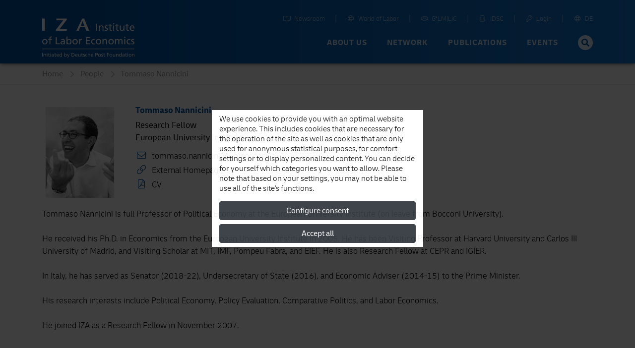

--- FILE ---
content_type: text/html; charset=UTF-8
request_url: https://www.iza.org/person/2873/tommaso-nannicini
body_size: 16959
content:
<!DOCTYPE html>
<!--[if lt IE 7]>
<html class="no-js lt-ie9 lt-ie8 lt-ie7" lang="en">
<![endif]-->

<!--[if IE 7]>
<html class="no-js lt-ie9 lt-ie8" lang="en">
<![endif]-->

<!--[if IE 8]>
<html class="no-js lt-ie9" lang="en">
<![endif]-->

<!--[if gt IE 8]><!-->
<html class='fellows-details internal smallHeader' lang="en">
<!--<![endif]-->
    <head>
        <meta charset="utf-8">
        <meta http-equiv="X-UA-Compatible" content="IE=edge">

        <title>
                            Tommaso Nannicini |
                        IZA - Institute of Labor Economics
        </title>
                    <meta name="description" content="Tommaso Nannicini is full Professor of Political Economy at the European University Institute (on leave from Bocconi University).

He received his Ph....">
        
        
        <meta name="robots" content="index, follow, noodp">
        <meta name="viewport" content="width=device-width, initial-scale=1">

        <meta name="mobile-web-app-capable" content="yes">
        <meta name="apple-mobile-web-app-capable" content="yes">
        <meta name="application-name" content="iza">
        <meta name="apple-mobile-web-app-title" content="iza">
        <meta name="msapplication-starturl" content="/">

        

        
                <link type="text/css" rel="stylesheet" href="https://static.iza.org/styles/iza-style-55042e6836.min.css">

        <script>
            var runAfterComplete = {};
        </script>

        
        <script>
            (function() {
                var firstScript = document.getElementsByTagName('script')[0];
                var scriptHead = firstScript.parentNode;
                var re = /ded|co/;
                var onload = 'onload';
                var onreadystatechange = 'onreadystatechange';
                var readyState = 'readyState';

                var load = function(src, fn) {
                    var script = document.createElement('script');
                    script[onload] = script[onreadystatechange] = function() {
                        if (!this[readyState] || re.test(this[readyState])) {
                            script[onload] = script[onreadystatechange] = null;
                            fn && fn(script);
                            script = null;
                        }
                    };
                    script.async = true;
                    script.src = src;
                    scriptHead.insertBefore(script, firstScript);
                };
                window.sssl = function(srces, fn) {
                    if (typeof srces == 'string') {
                        load(srces, fn);
                        return;
                    }
                    var src = srces.shift();
                    load(src, function() {
                        if (srces.length) {
                            window.sssl(srces, fn);
                        } else {
                            fn && fn();
                        }
                    });
                };
            })();
        </script>

        <script
            type="application/javascript"
            src="https://static.iza.org/scripts/vendor/cookie/cookie_v2.1.3.min.js"
    ></script>

    <script async src="https://www.googletagmanager.com/gtag/js?id=G-MC6CHW67G7"></script>

    <script type="application/javascript">
      function acceptGA() {
        window.dataLayer = window.dataLayer || [];

        function gtag(){ dataLayer.push(arguments); } gtag('js', new Date()); gtag('config', 'G-MC6CHW67G7');
      }

      function declineGA() {

      }
    </script>
    </head>

    <body class="iza ">
        <!--[if lt IE 8]>
        <p class="browsehappy">
            You are using an <strong>outdated</strong> browser. Please
            <a href="http://browsehappy.com/">upgrade your browser</a>
            to improve your experience.
        </p>
        <![endif]-->

                <div class="nav-bg"></div>
        <div class="body-bg "></div>

        <header>
            
            <nav id="header-navbar" class="fixed-top navbar navbar-static-top navbar-expand-lg bg-blue" data-toggle="affix">
    <div class="container navbar-shrink">
        <a class="navbar-brand logo" href="https://www.iza.org">
            <svg xmlns="http://www.w3.org/2000/svg" viewBox="0 0 212 92">
                <path
                    id="abbrevation"
                    fill="#fff"
                    d="M.002.57v28.44h6.204V.57H.002zm32.608 0v3.8h15.853L31.59 26.494v2.515h24.398l.684-3.8H39.75L56.54 3.04V.57H32.61zm59.347 0L78.395 29.01h5.443l3.397-8.486h10.968l3.145 8.485h6.847L96.55.57h-4.593zm1.02 5.845l3.952 10.743h-8.3l4.34-10.743z"
                >
                </path>
                <path
                    id="fullname"
                    fill="#fff"
                    d="M163.003 11.533v2.492h2.482v-2.492h-2.482zm-38.997.75v16.4h2.34v-16.4h-2.34zm32.927.943l-2.205.703v2.77h-2.69v1.78h2.69v7c0 2.39 1.408 3.47 3.68 3.47.7 0 1.38-.19 1.87-.33v-1.87c-.326.21-.817.42-1.497.42-1 0-1.84-.75-1.84-2.14v-6.55h3.16V16.7h-3.16v-3.477zm15.63 0l-2.203.703v2.77h-2.696v1.78h2.696v7c0 2.39 1.403 3.47 3.678 3.47.7 0 1.38-.19 1.87-.33v-1.87c-.325.21-.818.42-1.497.42-1 0-1.84-.75-1.84-2.14v-6.55h3.16V16.7h-3.16v-3.477zm23.433 0l-2.2.703v2.77H191.1v1.78h2.698v7c0 2.39 1.402 3.47 3.674 3.47.706 0 1.383-.19 1.875-.33v-1.87c-.325.21-.82.42-1.498.42-1.01 0-1.85-.75-1.85-2.14v-6.55h3.16V16.7h-3.17v-3.477zm-59.598 3.193c-1.663 0-3.253.82-3.91 2.18h-.048v-1.9h-2.13v11.98h2.202v-5.54c0-2.92 1.126-4.94 3.63-4.94 1.918.11 2.528 1.47 2.528 4.27v6.2h2.203v-7.11c0-3.22-1.38-5.15-4.475-5.15zm11.37 0c-2.365 0-4.216 1.19-4.216 3.68 0 3.36 5.174 3.17 5.174 5.35 0 1.29-1.24 1.71-2.248 1.71-.63 0-1.872-.28-2.74-.85l-.115 1.97c1.007.54 2.155.65 3.278.65 2.13 0 4.17-1.17 4.17-3.73 0-3.83-5.18-3.13-5.18-5.57 0-.99.99-1.46 2.12-1.46.52 0 1.83.3 2.32.61l.19-1.93c-.87-.26-1.71-.47-2.74-.47zm58.96 0c-3.37 0-5.597 2.51-5.597 6.06 0 3.9 1.95 6.48 6.19 6.48 1.97 0 2.93-.47 3.77-.78v-2.2c-.53.44-2.22 1.19-3.67 1.19-2.08 0-3.93-1.62-3.93-4H212c0-3.85-1.288-6.76-5.27-6.76zm-43.586.28v11.98h2.204V16.7h-2.204zm15.352 0v7.12c0 3.21 1.38 5.14 4.472 5.14 1.664 0 3.256-.82 3.912-2.19h.047v1.9h2.127V16.7h-2.195v5.543c0 2.913-1.13 4.933-3.635 4.933-1.918-.118-2.53-1.48-2.53-4.276v-6.2h-2.198zm28.19 1.5c1.895 0 2.972 1.5 2.972 3.33h-6.183c.165-1.55 1.057-3.34 3.21-3.34zM20.714 42.06c-3.28 0-4.038 1.923-4.038 4.86v1.114h-2.834v1.8h2.834V60.12h2.22V49.84h3.19v-1.8h-3.19v-1.304c0-1.635.237-2.865 2.15-2.865.378 0 .805.05 1.063.14l.09-1.79c-.45-.07-.92-.14-1.49-.14zm35.215.288V60.12h2.12v-1.7h.05c.59.9 1.96 1.992 4.11 1.992 3.64 0 5.17-3.223 5.17-6.543 0-3.25-1.7-6.12-5.2-6.12-2.11 0-3.31.83-4 1.94h-.05v-7.34h-2.22zm132.66.472v2.512h2.5V42.82h-2.5zm-157.42.76v16.54h9.26v-2.08h-6.9V43.586h-2.36zm69.7 0v16.54h9.23v-2.08h-6.88v-5.45h6.26v-2.085h-6.26v-4.832h6.87v-2.088h-9.24zm-10.82 4.17c-1.28 0-2.56.9-3.15 2.157h-.05v-1.87h-2.08V60.12H87v-5.497c0-3.033 1.298-4.928 3.283-4.928.38 0 .83.043 1.23.21v-1.99c-.474-.095-.806-.167-1.465-.167zm54.67 0c-1.68 0-3.29.83-3.95 2.204h-.05v-1.92h-2.15V60.12h2.22v-5.59c0-2.937 1.13-4.973 3.66-4.973 1.94.12 2.55 1.492 2.55 4.31v6.257h2.22v-7.18c0-3.246-1.4-5.19-4.51-5.19zm28.65 0c-1.77 0-2.98.64-3.83 2.04h-.05v-1.75h-2.08v12.085h2.22v-6.09c0-2.25.89-4.477 3.16-4.477 1.8 0 2.15 1.87 2.15 3.362v7.205h2.22v-6.09c0-2.25.9-4.477 3.16-4.477 1.79 0 2.15 1.87 2.15 3.362v7.205h2.22v-7.75c0-2.628-1.11-4.62-4.19-4.62-1.09 0-2.91.618-3.73 2.344-.64-1.64-2.04-2.35-3.43-2.35zm-167.24 0C2.46 47.752 0 50.41 0 54.08c0 3.46 2.505 6.33 6.144 6.33 3.615 0 6.12-2.87 6.12-6.33 0-3.67-2.46-6.324-6.12-6.324zm41.19 0c-1.54 0-2.86.474-3.97 1.137l.12 1.895c.89-.757 2.24-1.23 3.49-1.23 2.22 0 2.98 1.066 2.98 3.15-.88-.046-1.49-.046-2.37-.046-2.29 0-5.6.947-5.6 3.982 0 2.63 1.82 3.767 4.42 3.767 2.03 0 3.21-1.115 3.73-1.848h.05v1.562h2.08c-.05-.36-.1-1-.1-2.37v-5c0-3.29-1.4-5-4.85-5zm28.36 0c-3.69 0-6.15 2.654-6.15 6.325 0 3.46 2.5 6.33 6.14 6.33 3.61 0 6.11-2.87 6.11-6.33 0-3.67-2.46-6.325-6.12-6.325zm43.12 0c-3.69 0-6.15 2.654-6.15 6.325 0 3.46 2.5 6.33 6.14 6.33.8 0 1.86-.07 2.79-.5l-.17-1.99c-.69.453-1.64.686-2.39.686-2.86 0-4.02-2.37-4.02-4.52 0-2.29 1.4-4.52 3.88-4.52.71 0 1.56.17 2.41.52l.18-1.84c-.64-.26-1.8-.47-2.69-.47zm10.67 0c-3.69 0-6.15 2.654-6.15 6.325 0 3.46 2.5 6.33 6.14 6.33 3.61 0 6.12-2.87 6.12-6.33 0-3.67-2.45-6.325-6.12-6.325zm28.86 0c-3.69 0-6.15 2.654-6.15 6.325 0 3.46 2.5 6.33 6.14 6.33 3.61 0 6.12-2.87 6.12-6.33 0-3.67-2.46-6.325-6.12-6.325zm41.8 0c-3.69 0-6.14 2.654-6.14 6.325 0 3.46 2.5 6.33 6.14 6.33.8 0 1.86-.07 2.79-.5l-.17-1.99c-.69.453-1.63.686-2.39.686-2.86 0-4.02-2.37-4.02-4.52 0-2.29 1.39-4.52 3.87-4.52.71 0 1.56.17 2.4.52l.19-1.84c-.638-.26-1.796-.47-2.69-.47zm8.5 0c-2.39 0-4.26 1.208-4.26 3.72 0 3.387 5.22 3.2 5.22 5.402 0 1.304-1.26 1.73-2.27 1.73-.64 0-1.89-.285-2.77-.854l-.117 1.997c1.015.542 2.17.66 3.31.66 2.15 0 4.206-1.182 4.206-3.766 0-3.86-5.225-3.15-5.225-5.62 0-.99 1-1.47 2.13-1.47.52 0 1.84.3 2.34.61l.182-1.94c-.88-.26-1.726-.48-2.766-.48zm-19.94.284V60.12h2.22V48.04h-2.22zM6.14 49.554c2.363 0 3.755 2.227 3.755 4.524 0 2.16-1.158 4.528-3.757 4.528-2.62 0-3.78-2.37-3.78-4.526 0-2.296 1.398-4.523 3.78-4.523zm69.555 0c2.36 0 3.752 2.227 3.752 4.524 0 2.16-1.156 4.528-3.754 4.528-2.625 0-3.78-2.37-3.78-4.526 0-2.296 1.39-4.523 3.78-4.523zm53.8 0c2.364 0 3.756 2.227 3.756 4.524 0 2.16-1.15 4.528-3.75 4.528-2.62 0-3.78-2.37-3.78-4.526 0-2.296 1.39-4.523 3.78-4.523zm28.86 0c2.363 0 3.757 2.227 3.757 4.524 0 2.16-1.158 4.528-3.756 4.528-2.626 0-3.78-2.37-3.78-4.526 0-2.296 1.39-4.523 3.78-4.523zm-96.645 0c2.41 0 3.355 2.298 3.308 4.48.05 1.894-.942 4.57-3.33 4.57-2.502 0-3.54-2.485-3.54-4.5 0-2.252 1.156-4.55 3.565-4.55zm-13.18 4.76c.473 0 .948.05 1.42.05v1.068c0 1.798-1.16 3.172-3.356 3.172-1.017 0-2.245-.683-2.245-1.963 0-2.13 2.97-2.32 4.18-2.32zM0 70.39v1.252h212V70.39H0z"
                >
                </path>
                <path
                    id="foundation"
                    fill="#fff"
                    d="M50.74 79.7v9.05h1.08v-.87h.024c.3.46 1 1.017 2.094 1.017 1.853 0 2.635-1.644 2.635-3.33 0-1.654-.867-3.116-2.648-3.116-1.07 0-1.682.43-2.032.99h-.024V79.7h-1.13zm54.167 0v9.05h1.13v-2.847c0-1.497.577-2.535 1.865-2.535.987.063 1.3.76 1.3 2.198v3.184h1.13v-3.658c0-1.652-.71-2.64-2.3-2.64-.852 0-1.56.374-1.972 1.025h-.023V79.7h-1.13zm-60.575 0v3.74h-.025c-.35-.567-.96-.99-2.033-.99-1.78 0-2.646 1.463-2.646 3.116 0 1.675.782 3.33 2.634 3.33 1.094 0 1.794-.556 2.094-1.016h.023v.87h1.08V79.7h-1.13zm137.103 0v3.74h-.022c-.35-.567-.96-.99-2.034-.99-1.79 0-2.65 1.463-2.65 3.116 0 1.675.78 3.33 2.63 3.33 1.09 0 1.79-.556 2.09-1.016h.02v.87h1.08V79.7h-1.14zm-170.77.24v1.28h1.276v-1.28h-1.27zm8.03 0v1.28h1.276v-1.28H18.7zm177.25 0v1.28h1.275v-1.28h-1.276zM0 80.327v8.423h1.204v-8.423H0zm67.493 0v8.423h2.48c2.767 0 4.474-1.46 4.474-4.285 0-2.594-1.986-4.138-4.475-4.138h-2.48zm54.844 0v8.423h1.202v-3.367h1.18c1.51 0 2.97-.662 2.97-2.532 0-1.92-1.43-2.52-3.16-2.52h-2.2zm26.758 0v8.423h1.204v-3.84h3.11v-1.06h-3.11v-2.46h3.25v-1.063h-4.46zm-133.52.482l-1.13.36v1.42h-1.383v.91h1.383v3.6c0 1.23.723 1.78 1.89 1.78.36 0 .708-.1.96-.17v-.97c-.167.11-.42.21-.77.21-.516 0-.95-.39-.95-1.1V83.5H17.2v-.916h-1.624v-1.78zm14.722 0l-1.13.36v1.42h-1.383v.91h1.382v3.6c0 1.23.723 1.78 1.89 1.78.36 0 .71-.1.963-.17v-.97c-.17.11-.43.21-.78.21-.52 0-.95-.39-.95-1.1V83.5h1.62v-.916h-1.62v-1.78zm61.536 0l-1.133.36v1.42h-1.383v.91H90.7v3.6c0 1.23.723 1.78 1.89 1.78.36 0 .71-.1.962-.17v-.97c-.17.11-.42.21-.77.21-.517 0-.95-.39-.95-1.1V83.5h1.625v-.916h-1.624v-1.78zm50.83 0l-1.13.36v1.42h-1.382v.91h1.39v3.6c0 1.23.73 1.78 1.89 1.78.36 0 .71-.1.96-.17v-.97c-.16.11-.42.21-.77.21-.51 0-.95-.39-.95-1.1V83.5h1.63v-.916h-1.62v-1.78zm50.16 0l-1.13.36v1.42h-1.382v.91h1.39v3.6c0 1.23.72 1.78 1.89 1.78.36 0 .71-.1.96-.17v-.97c-.16.11-.41.21-.77.21-.51 0-.95-.39-.95-1.1V83.5h1.63v-.916h-1.62v-1.78zm-124.128.58h1.408c1.734 0 3.07 1.15 3.07 3.12 0 2.17-1.144 3.17-3.213 3.17h-1.265v-6.3zm54.844 0h1.02c.74 0 1.85.38 1.85 1.44 0 1.11-.94 1.48-1.69 1.48h-1.19v-2.93zM6.36 82.45c-.854 0-1.672.424-2.008 1.123H4.33v-.977H3.24v6.154h1.13v-2.847c0-1.497.576-2.535 1.865-2.535.987.062 1.3.76 1.3 2.198v3.184h1.13v-3.66c0-1.65-.71-2.64-2.298-2.64zm17.913 0c-.784 0-1.46.242-2.024.578l.06.967c.46-.385 1.14-.628 1.78-.628 1.13 0 1.52.545 1.52 1.605-.45-.02-.76-.02-1.21-.02-1.17 0-2.85.48-2.85 2.023 0 1.34.92 1.92 2.25 1.92 1.03 0 1.63-.567 1.9-.94h.02v.795h1.05c-.03-.18-.05-.508-.05-1.207v-2.546c0-1.678-.71-2.546-2.47-2.546zm11.53 0c-1.733 0-2.875 1.294-2.875 3.116 0 2 .998 3.33 3.176 3.33 1.01 0 1.504-.24 1.937-.398v-1.135c-.27.227-1.14.615-1.88.615-1.07 0-2.02-.836-2.02-2.052h4.38c0-1.98-.66-3.475-2.7-3.475zm42.803 0c-1.73 0-2.874 1.294-2.874 3.116 0 2 1 3.33 3.174 3.33 1.01 0 1.506-.24 1.94-.398v-1.135c-.276.227-1.14.615-1.89.615-1.07 0-2.02-.836-2.02-2.052h4.38c0-1.98-.66-3.475-2.708-3.475zm17.876 0c-1.215 0-2.165.618-2.165 1.897 0 1.724 2.657 1.63 2.657 2.75 0 .664-.64.88-1.156.88-.326 0-.964-.143-1.41-.434l-.06 1.015c.52.277 1.108.338 1.687.338 1.096 0 2.14-.603 2.14-1.92 0-1.968-2.657-1.603-2.657-2.86 0-.506.507-.75 1.085-.75.263 0 .937.158 1.19.316l.095-.99c-.443-.132-.877-.24-1.407-.24zm5.694 0c-1.88 0-3.13 1.353-3.13 3.223 0 1.76 1.28 3.223 3.13 3.223.41 0 .95-.036 1.42-.254l-.083-1.013c-.35.22-.83.34-1.216.34-1.456 0-2.045-1.21-2.045-2.31 0-1.17.71-2.31 1.972-2.31.36 0 .793.08 1.227.26l.1-.94c-.32-.13-.91-.24-1.37-.24zm12.54 0c-1.73 0-2.874 1.294-2.874 3.116 0 2 1 3.33 3.178 3.33 1.01 0 1.502-.24 1.935-.398v-1.135c-.276.227-1.14.615-1.888.615-1.07 0-2.02-.836-2.02-2.052h4.377c0-1.98-.66-3.475-2.707-3.475zm16.988 0c-1.876 0-3.13 1.353-3.13 3.223 0 1.76 1.276 3.223 3.13 3.223 1.84 0 3.116-1.462 3.116-3.223 0-1.87-1.25-3.222-3.115-3.222zm6.25 0c-1.215 0-2.165.618-2.165 1.897 0 1.724 2.66 1.63 2.66 2.75 0 .664-.64.88-1.16.88-.32 0-.96-.143-1.41-.434l-.07 1.015c.51.277 1.11.338 1.69.338 1.09 0 2.14-.603 2.14-1.92 0-1.968-2.66-1.603-2.66-2.86 0-.506.5-.75 1.07-.75.27 0 .94.158 1.19.316l.1-.99c-.45-.132-.88-.24-1.41-.24zm19.834 0c-1.874 0-3.124 1.353-3.124 3.223 0 1.76 1.27 3.223 3.123 3.223 1.845 0 3.12-1.462 3.12-3.223 0-1.87-1.254-3.222-3.12-3.222zm15.12 0c-.852 0-1.672.424-2.01 1.123h-.02v-.977h-1.1v6.154h1.13v-2.847c0-1.497.58-2.535 1.87-2.535.986.062 1.297.76 1.297 2.198v3.184h1.13v-3.66c0-1.65-.71-2.64-2.3-2.64zm13.893 0c-.78 0-1.45.242-2.02.578l.06.967c.46-.385 1.15-.628 1.79-.628 1.13 0 1.52.545 1.52 1.605-.44-.02-.75-.02-1.2-.02-1.16 0-2.85.48-2.85 2.023 0 1.34.93 1.92 2.25 1.92 1.04 0 1.64-.567 1.9-.94h.02v.795h1.06c-.02-.18-.04-.508-.04-1.207v-2.546c0-1.678-.71-2.546-2.46-2.546zm15.13 0c-1.87 0-3.12 1.353-3.12 3.223 0 1.76 1.28 3.223 3.13 3.223 1.85 0 3.12-1.462 3.12-3.223 0-1.87-1.25-3.222-3.11-3.222zm7.77 0c-.85 0-1.67.424-2.01 1.123h-.02v-.977h-1.09v6.154h1.13v-2.847c0-1.497.58-2.535 1.87-2.535.99.062 1.3.76 1.3 2.198v3.184H212v-3.66c0-1.65-.713-2.64-2.298-2.64zm-198.96.146v6.154h1.13v-6.154h-1.13zm8.03 0v6.154h1.13v-6.154h-1.13zm38.45 0l2.08 5.744c.08.207.22.52.22.652 0 .12-.34 1.52-1.35 1.52-.19 0-.38-.048-.53-.097l-.07.928c.21.04.41.086.77.086 1.49 0 1.94-1.37 2.36-2.55l2.27-6.29h-1.15l-1.68 5.09h-.03l-1.64-5.1h-1.24zm25.63 0v3.656c0 1.653.71 2.644 2.3 2.644.85 0 1.67-.422 2.01-1.123h.03v.977h1.1v-6.154h-1.13v2.845c0 1.5-.58 2.54-1.86 2.54-.98-.06-1.3-.76-1.3-2.19V82.6h-1.13zm79.59 0v3.656c0 1.653.71 2.644 2.3 2.644.85 0 1.67-.422 2.01-1.123h.03v.977h1.09v-6.154h-1.13v2.845c0 1.5-.57 2.54-1.86 2.54-.98-.06-1.3-.76-1.3-2.19V82.6h-1.13zm33.59 0v6.154h1.13v-6.154h-1.13zm-64.3.77c1.21 0 1.92 1.137 1.92 2.307 0 1.1-.58 2.305-1.91 2.305s-1.92-1.206-1.92-2.305c0-1.17.71-2.306 1.93-2.306zm26.09 0c1.21 0 1.92 1.137 1.92 2.307 0 1.1-.59 2.305-1.92 2.305s-1.92-1.206-1.92-2.305c0-1.17.71-2.306 1.92-2.306zm44.14 0c1.21 0 1.91 1.137 1.91 2.307 0 1.1-.59 2.305-1.91 2.305-1.33 0-1.92-1.206-1.92-2.305 0-1.17.72-2.306 1.93-2.306zm-166.15.002c.97 0 1.53.77 1.53 1.714h-3.17c.09-.797.54-1.714 1.65-1.714zm6.73 0c1.23 0 1.82 1.17 1.82 2.317 0 1.026-.53 2.293-1.8 2.293-1.21 0-1.72-1.365-1.69-2.33-.02-1.123.46-2.28 1.69-2.28zm11.17 0c1.23 0 1.71 1.17 1.69 2.28.02.965-.48 2.33-1.7 2.33-1.27 0-1.8-1.267-1.8-2.293 0-1.146.59-2.317 1.82-2.317zm24.91 0c.98 0 1.53.77 1.53 1.714h-3.18c.09-.797.55-1.714 1.65-1.714zm36.11 0c.98 0 1.53.77 1.53 1.714h-3.17c.09-.797.55-1.714 1.65-1.714zm64.92 0c1.23 0 1.82 1.17 1.82 2.317 0 1.026-.52 2.293-1.8 2.293-1.21 0-1.72-1.365-1.69-2.33-.02-1.123.46-2.28 1.687-2.28zM24.89 85.795c.24 0 .48.025.722.025v.54c0 .917-.59 1.618-1.71 1.618-.516 0-1.142-.35-1.142-1.003 0-1.085 1.516-1.18 2.13-1.18zm162.526 0c.24 0 .48.025.72.025v.54c0 .917-.59 1.618-1.707 1.618-.52 0-1.15-.35-1.15-1.003 0-1.085 1.51-1.18 2.13-1.18z"
                >
                </path>
            </svg>
        </a>

        <button
            class="hamburger spin navbar-toggler"
            type="button"
            data-toggle="collapse"
            data-target="#navbarCollapse"
            aria-controls="navbarCollapse"
            aria-expanded="false"
            aria-label="Toggle navigation"
        >
            <span class="hamburger-box">
                <span class="hamburger-patty"></span>
            </span>
        </button>

        <div
            class="collapse navbar-collapse flex-column justify-content-between"
            style="height: 72px"
            id="navbarCollapse"
        >

            <div class="search d-md-none">
                <form method="GET" action="/search" id="header-navbar-search-form-mobile">
                    <div class="input-group">
                        <input
                            id="searchTermMobile"
                            class="form-control"
                            type="text"
                            placeholder="Your Search Term…"
                            name="q"
                        >

                        <div class="input-group-append">
                            <button type="submit" class="input-group-text">
                                <i class="fas fa-search fa-fw"></i>
                            </button>
                        </div>
                    </div>
                </form>
            </div>

            <ul id="navbar-shortcuts" class="navbar-nav flex-row ml-auto">


                <li class="nav-item">
                    <a class="nav-link" target="_blank" href="https://newsroom.iza.org">
                        <i class="mr-1 fal fa-book-open fa-fw"></i> Newsroom
                    </a>
                </li>

                <li class="nav-item">
                    <a class="nav-link" target="_blank" href="https://wol.iza.org">
                        <i class="mr-1 fal fa-globe fa-fw"></i> World of Labor
                    </a>
                </li>

                <li class="nav-item">
                    <a class="nav-link" target="_blank" href="https://g2lm-lic.iza.org">
                        <i class="mr-1 fal fa-handshake fa-fw"></i> G²LM|LIC
                    </a>
                </li>

                <li class="nav-item">
                    <a class="nav-link" href="https://idsc.iza.org">
                        <i class="mr-1 fal fa-database fa-fw"></i> IDSC
                    </a>
                </li>

                <li class="nav-item">
                    <a class="nav-link" target="_blank" href="https://lounge.iza.org">
                        <i class="mr-1 fal fa-key fa-fw"></i> Login
                    </a>
                </li>

                                
                                                            <li class="nav-item">
                            <a class="nav-link" href="https://www.iza.org/cms/language/de/person/2873/tommaso-nannicini">
                                <i class="mr-1 fal fa-globe fa-fw"></i> DE
                            </a>
                        </li>
                                                                                    </ul>

            <ul id="navbar-navigation" class="navbar-nav flex-row ml-auto">
                
                                    <li class="nav-item dropdown position-static">
                                                    
                            <a
                                class="nav-link dropdown-toggle"
                                data-toggle="dropdown"
                                data-target="navbarNavigationDropdown0" +
                                role="button"
                                href="/about-us"
                            >
                                About us
                            </a>

                            <div class="dropdown-menu" aria-labelledby="navbarNavigationDropdown0">
                                <div class="container">
                                    <div class="row d-flex justify-content-between" style="flex:1;margin: 0;">
                                                                                    <a
                                                class="dropdown-item first-item"
                                                href="/about-us"
                                                                                            >
                                                                                                    <i
                                                        class="fas fa-home fa-fw mr-1"
                                                        style="font-size: 18px;"
                                                    ></i>
                                                
                                                Overview
                                            </a>
                                                                                    <a
                                                class="dropdown-item"
                                                href="/about-us/mission"
                                                                                            >
                                                
                                                Mission and Vision
                                            </a>
                                                                                    <a
                                                class="dropdown-item"
                                                href="/about-us/organization"
                                                                                            >
                                                
                                                Organization
                                            </a>
                                                                                    <a
                                                class="dropdown-item"
                                                href="/about-us/initiatives"
                                                                                            >
                                                
                                                Initiatives and Projects
                                            </a>
                                                                                    <a
                                                class="dropdown-item"
                                                href="/about-us/awards"
                                                                                            >
                                                
                                                Awards
                                            </a>
                                                                                    <a
                                                class="dropdown-item"
                                                href="/about-us/history"
                                                                                            >
                                                
                                                History
                                            </a>
                                                                            </div>
                                </div>
                            </div>
                                            </li>
                                    <li class="nav-item dropdown position-static">
                                                    
                            <a
                                class="nav-link dropdown-toggle"
                                data-toggle="dropdown"
                                data-target="navbarNavigationDropdown1" +
                                role="button"
                                href="/network"
                            >
                                Network
                            </a>

                            <div class="dropdown-menu" aria-labelledby="navbarNavigationDropdown1">
                                <div class="container">
                                    <div class="row d-flex justify-content-between" style="flex:1;margin: 0;">
                                                                                    <a
                                                class="dropdown-item first-item"
                                                href="/network"
                                                                                            >
                                                                                                    <i
                                                        class="far fa-chart-network fa-fw mr-1"
                                                        style="font-size: 18px;"
                                                    ></i>
                                                
                                                Overview
                                            </a>
                                                                                    <a
                                                class="dropdown-item"
                                                href="/network/search?type=fellows"
                                                                                            >
                                                
                                                Research Fellows
                                            </a>
                                                                                    <a
                                                class="dropdown-item"
                                                href="/network/search?type=affiliates"
                                                                                            >
                                                
                                                Research Affiliates
                                            </a>
                                                                                    <a
                                                class="dropdown-item"
                                                href="/network/network-advisory-panel"
                                                                                            >
                                                
                                                Network Advisory Panel
                                            </a>
                                                                            </div>
                                </div>
                            </div>
                                            </li>
                                    <li class="nav-item dropdown position-static">
                                                    
                            <a
                                class="nav-link dropdown-toggle"
                                data-toggle="dropdown"
                                data-target="navbarNavigationDropdown2" +
                                role="button"
                                href="/content/publications"
                            >
                                Publications
                            </a>

                            <div class="dropdown-menu" aria-labelledby="navbarNavigationDropdown2">
                                <div class="container">
                                    <div class="row d-flex justify-content-between" style="flex:1;margin: 0;">
                                                                                    <a
                                                class="dropdown-item first-item"
                                                href="/content/publications"
                                                                                            >
                                                                                                    <i
                                                        class="far fa-book-open fa-fw mr-1"
                                                        style="font-size: 18px;"
                                                    ></i>
                                                
                                                Overview
                                            </a>
                                                                                    <a
                                                class="dropdown-item"
                                                href="/publications/dp"
                                                                                            >
                                                
                                                Discussion Papers
                                            </a>
                                                                                    <a
                                                class="dropdown-item"
                                                href="https://wol.iza.org/"
                                                 target="_blank"                                             >
                                                
                                                World of Labor
                                            </a>
                                                                                    <a
                                                class="dropdown-item"
                                                href="/publications/pp"
                                                                                            >
                                                
                                                Policy Papers
                                            </a>
                                                                                    <a
                                                class="dropdown-item"
                                                href="/publications/s"
                                                                                            >
                                                
                                                Standpunkte
                                            </a>
                                                                                    <a
                                                class="dropdown-item"
                                                href="/publications/r"
                                                                                            >
                                                
                                                Research Reports
                                            </a>
                                                                                    <a
                                                class="dropdown-item"
                                                href="/content/publications/rle"
                                                                                            >
                                                
                                                Research in Labor Economics
                                            </a>
                                                                                    <a
                                                class="dropdown-item"
                                                href="/publications/b"
                                                                                            >
                                                
                                                Books
                                            </a>
                                                                            </div>
                                </div>
                            </div>
                                            </li>
                                    <li class="nav-item dropdown position-static">
                                                    
                            <a
                                class="nav-link dropdown-toggle"
                                data-toggle="dropdown"
                                data-target="navbarNavigationDropdown3" +
                                role="button"
                                href="/events"
                            >
                                Events
                            </a>

                            <div class="dropdown-menu" aria-labelledby="navbarNavigationDropdown3">
                                <div class="container">
                                    <div class="row d-flex justify-content-between" style="flex:1;margin: 0;">
                                                                                    <a
                                                class="dropdown-item first-item"
                                                href="/events"
                                                                                            >
                                                                                                    <i
                                                        class="far fa-calendar-alt fa-fw mr-1"
                                                        style="font-size: 18px;"
                                                    ></i>
                                                
                                                Overview
                                            </a>
                                                                                    <a
                                                class="dropdown-item"
                                                href="http://legacy.iza.org/en/webcontent/events/izaconferences_html"
                                                 target="_blank"                                             >
                                                
                                                Events Calendar
                                            </a>
                                                                                    <a
                                                class="dropdown-item"
                                                href="/events/seminars"
                                                                                            >
                                                
                                                Research Seminars
                                            </a>
                                                                                    <a
                                                class="dropdown-item"
                                                href="/events/conferences"
                                                                                            >
                                                
                                                Conferences and Workshops
                                            </a>
                                                                                    <a
                                                class="dropdown-item"
                                                href="/events/summer-schools"
                                                                                            >
                                                
                                                IZA Summer School
                                            </a>
                                                                            </div>
                                </div>
                            </div>
                                            </li>
                
                <li class="nav-item search d-none d-lg-block">
                    <form method="GET" action="/search" id="header-navbar-search-form" style="display: none">
                        <div class="input-group">
                            <input
                                id="searchTerm"
                                class="form-control"
                                type="text"
                                placeholder="Your Search Term…"
                                name="q"
                            >

                            <div class="input-group-append">
                                <button type="submit" class="input-group-text">
                                    <i class="fas fa-search fa-fw"></i>
                                </button>
                            </div>
                        </div>
                    </form>

                    <button class="btn btn-circle btn-sm btn-iza-white" id="header-navbar-search-trigger">
                        <i class="fas fa-search fa-fw fa-2x"></i>
                    </button>
                </li>
            </ul>
        </div>
    </div>
</nav>

                                <div class="clearfix"></div>
        </header>

        <main role="main">
            <div class="module-breadcrumb">
        <div class="container">
            <div class="row">
                <ul class="col-md-12 offset-md-0">
                                            <li class="float-sm-left">
                            <a href="https://www.iza.org"
                               class="link-icon internal-link icon-right">
                                Home
                            </a>
                        </li>
                                            <li class="float-sm-left">
                            <a href="https://www.iza.org/people"
                               class="link-icon internal-link icon-right">
                                People
                            </a>
                        </li>
                                            <li class="float-sm-left">
                            <a href="https://www.iza.org/person/2873/tommaso-nannicini"
                               class="link-icon internal-link icon-right">
                                Tommaso Nannicini
                            </a>
                        </li>
                                    </ul>
            </div>
        </div>
    </div>

            
                        <div class="module-business-card-type-7-fellows-detail module " >
    <div class="container">
        <div class="row">
            <div class="col-md-6 col-sm-12">
                <div class="row">
                                                                    <div class="element-business-card">
    <div class="image-wrapper">
        <div class="d-sm-none element-business-card-image-on-top">
            <div class="col-6">
                                    <div class="element-image">
            <img src="/wc/photos/2873"
             alt="">
            </div>
                            </div>
        </div>
        <div class="element-text  float-md-right float-right ">
            <div class="contact-info col-lg-7 col-sm-7 col-12 float-sm-right float-lg-right">
                                    <h3 class="person-title">
                                                    Tommaso Nannicini
                        
                                            </h3>
                
                                    <h4>Research Fellow</h4>
                
                                    <h4>European University Institute</h4>
                
                            </div>

                            <div class="element-image">
            <img src="/wc/photos/2873"
             alt="">
            </div>
            
            <div class="contact-details col-lg-7 col-md-7 col-sm-7 col-12 float-lg-right float-sm-right">
                
                                    <div class="mail-truncate">
                        <a href="mailto:tommaso.nannicini@unibocconi.it" class="iconblue email-link">tommaso.nannicini@unibocconi.it</a>
                    </div>
                
                                    <a href="http://www.tommasonannicini.eu" target="_blank" class="iconblue external-link">External Homepage</a>
                
                                    <a href="https://iza.org/wc/cvs/cv_Nannicini.pdf" class="iconblue pdf-link">CV</a>
                            </div>
        </div>
    </div>
</div>
                                    </div>
            </div>
            <div class="col-md-6 col-sm-12">
                <div class="row">
                                            <div class="element-business-card-fellows-detail">
    
    
            <div class="box-list">
            <ul>
                                    
                            </ul>
        </div>
    
    
    
    
    
    </div>
                                    </div>
            </div>
        </div>
        <div class="row">
            <div class="col-md-12 col-sm-12">
                                                    <div class="element-copyexpandable ">

    
    
                        <p>Tommaso Nannicini is full Professor of Political Economy at the European University Institute (on leave from Bocconi University).
<br>
<br>He received his Ph.D. in Economics from the European University Institute in 2005. He has been Visiting Professor at Harvard University and Carlos III University of Madrid, and Visiting Scholar at MIT, IMF, Pompeu Fabra, and EIEF. He is also Research Fellow at CEPR and IGIER.
<br>
<br>In Italy, he has served as Senator (2018-22), Undersecretary of State (2016), and Economic Adviser (2014-15) to the Prime Minister. 
<br>
<br>His research interests include Political Economy, Policy Evaluation, Comparative Politics, and Labor Economics.
<br>
<br>He joined IZA as a Research Fellow in November 2007.</p>
            </div>
                            </div>
        </div>
        <div class="row">
                            <div class="col-sm-12 d-md-none mobile-filter-bottom-button">
                    <h3>Filter</h3>
                </div>
                <span id="publications"
                      style="display: block;
                      height: 110px;        /*Header height*/
                      margin-top: -110px;   /*Header height*/
                      visibility: hidden">
                </span>
            <div class="col-md-9 col-lg-10 col-sm-12">
                                    <h2>IZA Publications</h2>
                    
                                    <div class="element-publications-list">
    
                <div class="list-element">
                    <div class="category">
                        IZA Discussion Paper No. 17992
                                                                                                </div>
                                            <div class="title">
                            <a href='https://www.iza.org/publications/dp/17992/the-demographic-impact-of-leadership-mayoral-education-and-covid-19-excess-mortality-in-italy'>The Demographic Impact of Leadership: Mayoral Education and COVID-19 Excess Mortality in Italy</a>
                        </div>
                    
                                            <div class="authors">
                            <a href='https://faculty.unibocconi.eu/francescomattioli/' target='_blank'>Francesco Mattioli</a>, <a href='https://alessandraminello.com/contacts/' target='_blank'>Alessandra Minello</a>, <a href='https://www.iza.org/person/2873'>Tommaso Nannicini</a>
                        </div>
                    
                    
                    
                    
                    
                    
                    
                </div>

                </div>
                                    <div class="element-publications-list">
    
                <div class="list-element">
                    <div class="category">
                        IZA Discussion Paper No. 17488
                                                                                                </div>
                                            <div class="title">
                            <a href='https://www.iza.org/publications/dp/17488/we-need-to-talk-audio-surveys-and-information-extraction'>We Need to Talk: Audio Surveys and Information Extraction</a>
                        </div>
                    
                                            <div class="authors">
                            <a href='http://didattica.unibocconi.eu/myigier/index.php?IdUte=49676' target='_blank'>Vincenzo Galasso</a>, <a href='https://www.iza.org/person/2873'>Tommaso Nannicini</a>, Debora Nozza
                        </div>
                    
                    
                    
                    
                    
                    
                    
                </div>

                </div>
                                    <div class="element-publications-list">
    
                <div class="list-element">
                    <div class="category">
                        IZA Discussion Paper No. 16796
                                                                                                </div>
                                            <div class="title">
                            <a href='https://www.iza.org/publications/dp/16796/the-populist-dynamic-experimental-evidence-on-the-effects-of-countering-populism'>The Populist Dynamic: Experimental Evidence on the Effects of Countering Populism</a>
                        </div>
                    
                                            <div class="authors">
                            <a href='http://didattica.unibocconi.eu/myigier/index.php?IdUte=49676' target='_blank'>Vincenzo Galasso</a>, <a href='https://didattica.unibocconi.eu/docenti/cv.php?rif=176358' target='_blank'>Massimo Morelli</a>, <a href='https://www.iza.org/person/2873'>Tommaso Nannicini</a>, <a href='https://didattica.unibocconi.eu/docenti/cv.php?rif=176128' target='_blank'>Piero Stanig</a>
                        </div>
                    
                    
                    
                    
                    
                    
                    
                </div>

                </div>
                                    <div class="element-publications-list">
    
                <div class="list-element">
                    <div class="category">
                        IZA Discussion Paper No. 12932
                                                                                                </div>
                                            <div class="title">
                            <a href='https://www.iza.org/publications/dp/12932/policies-in-hard-times-assessing-the-impact-of-financial-crises-on-structural-reforms'>Policies in Hard Times: Assessing the Impact of Financial Crises on Structural Reforms</a>
                        </div>
                    
                                            <div class="authors">
                            Gunes Gokmen, <a href='https://www.iza.org/person/2873'>Tommaso Nannicini</a>, Massimiliano Gaetano Onorato, Chris Papageorgiou
                        </div>
                    
                                            <div class="published">
                            published in: Economic Journal, 2021, 131 (638), 2529-2552
                        </div>
                    
                    
                    
                    
                    
                    
                </div>

                </div>
                                    <div class="element-publications-list">
    
                <div class="list-element">
                    <div class="category">
                        IZA Discussion Paper No. 10551
                                                                                                </div>
                                            <div class="title">
                            <a href='https://www.iza.org/publications/dp/10551/historical-roots-of-political-extremism-the-effects-of-nazi-occupation-of-italy'>Historical Roots of Political Extremism: The Effects of Nazi Occupation of Italy</a>
                        </div>
                    
                                            <div class="authors">
                            Nicola Fontana, <a href='https://www.iza.org/person/2873'>Tommaso Nannicini</a>, <a href='http://didattica.unibocconi.eu/myigier/index.php?IdUte=48805' target='_blank'>Guido Tabellini</a>
                        </div>
                    
                                            <div class="published">
                            published in: Journal of Comparative Economics, 2023, 51, 723-743
                        </div>
                    
                    
                    
                    
                    
                    
                </div>

                </div>
                                    <div class="element-publications-list">
    
                <div class="list-element">
                    <div class="category">
                        IZA Discussion Paper No. 9906
                                                                                                </div>
                                            <div class="title">
                            <a href='https://www.iza.org/publications/dp/9906/persuasion-and-gender-experimental-evidence-from-two-political-campaigns'>Persuasion and Gender: Experimental Evidence from Two Political Campaigns</a>
                        </div>
                    
                                            <div class="authors">
                            <a href='http://didattica.unibocconi.eu/myigier/index.php?IdUte=49676' target='_blank'>Vincenzo Galasso</a>, <a href='https://www.iza.org/person/2873'>Tommaso Nannicini</a>
                        </div>
                    
                                            <div class="published">
                            published online in: <a href="https://link.springer.com/article/10.1007/s11127-024-01192-y">Public Choice</a>, 5 August 2024
                        </div>
                    
                    
                    
                    
                    
                    
                </div>

                </div>
                                    <div class="element-publications-list">
    
                <div class="list-element">
                    <div class="category">
                        IZA Discussion Paper No. 9553
                                                                                                </div>
                                            <div class="title">
                            <a href='https://www.iza.org/publications/dp/9553/regression-discontinuity-designs-based-on-population-thresholds-pitfalls-and-solutions'>Regression Discontinuity Designs Based on Population Thresholds: Pitfalls and Solutions</a>
                        </div>
                    
                                            <div class="authors">
                            <a href='http://www.nuffield.ox.ac.uk/People/sites/Andy.Eggers/SitePages/Biography.aspx' target='_blank'>Andrew C. Eggers</a>, <a href='http://www.diw.de/sixcms/detail.php/378178' target='_blank'>Ronny Freier</a>, <a href='https://www.unimi.it/en/ugov/person/veronica-grembi' target='_blank'>Veronica Grembi</a>, <a href='https://www.iza.org/person/2873'>Tommaso Nannicini</a>
                        </div>
                    
                                            <div class="published">
                            published in: American Journal of Political Science, 2018, 62 (1), 210-229
                        </div>
                    
                    
                    
                    
                    
                    
                </div>

                </div>
                                    <div class="element-publications-list">
    
                <div class="list-element">
                    <div class="category">
                        IZA Discussion Paper No. 7561
                                                                                                </div>
                                            <div class="title">
                            <a href='https://www.iza.org/publications/dp/7561/moderating-political-extremism-single-round-vs-runoff-elections-under-plurality-rule'>Moderating Political Extremism: Single Round vs Runoff Elections under Plurality Rule</a>
                        </div>
                    
                                            <div class="authors">
                            <a href='http://docenti.unicatt.it/ita/Massimo_Bordignon' target='_blank'>Massimo Bordignon</a>, <a href='https://www.iza.org/person/2873'>Tommaso Nannicini</a>, <a href='http://didattica.unibocconi.eu/myigier/index.php?IdUte=48805' target='_blank'>Guido Tabellini</a>
                        </div>
                    
                                            <div class="published">
                            published in: American Economic Review, 2016, 106 (8), 2349-70
                        </div>
                    
                    
                    
                    
                    
                    
                </div>

                </div>
                                    <div class="element-publications-list">
    
                <div class="list-element">
                    <div class="category">
                        IZA Discussion Paper No. 7483
                                                                                                </div>
                                            <div class="title">
                            <a href='https://www.iza.org/publications/dp/7483/men-vote-in-mars-women-vote-in-venus-a-survey-experiment-in-the-field'>Men Vote in Mars, Women Vote in Venus: A Survey Experiment in the Field</a>
                        </div>
                    
                                            <div class="authors">
                            <a href='http://didattica.unibocconi.eu/myigier/index.php?IdUte=49676' target='_blank'>Vincenzo Galasso</a>, <a href='https://www.iza.org/person/2873'>Tommaso Nannicini</a>
                        </div>
                    
                                            <div class="published">
                            updated and expanded as IZA DP 'Persuasion and Gender: Experimental Evidence from Two Political Campaigns'
                        </div>
                    
                    
                    
                    
                    
                    
                </div>

                </div>
                                    <div class="element-publications-list">
    
                <div class="list-element">
                    <div class="category">
                        IZA Discussion Paper No. 7340
                                                                                                </div>
                                            <div class="title">
                            <a href='https://www.iza.org/publications/dp/7340/how-do-voters-respond-to-information-evidence-from-a-randomized-campaign'>How Do Voters Respond to Information? Evidence from a Randomized Campaign</a>
                        </div>
                    
                                            <div class="authors">
                            <a href='https://www.grad.ubc.ca/campus-community/meet-our-students/kendall-chad' target='_blank'>Chad Kendall</a>, <a href='https://www.iza.org/person/2873'>Tommaso Nannicini</a>, <a href='http://faculty.arts.ubc.ca/ftrebbi/' target='_blank'>Francesco Trebbi</a>
                        </div>
                    
                                            <div class="published">
                            published in: American Economic Review, 2015, 105 (1), 322-353
                        </div>
                    
                    
                    
                    
                    
                    
                </div>

                </div>
                                                                <div align="center" class="clearfix">
                        <ul class="pagination">
        
                    <li class="page-item disabled"><span class="page-link"><i class="far fa-chevron-left fa-sm"></i></span></li>
        
        
                    
            
            
                                                                        <li class="page-item active"><span class="page-link">1</span></li>
                                                                                <li class="page-item"><a class="page-link" href="https://www.iza.org/person/2873/tommaso-nannicini?page=2">2</a></li>
                                                        
        
                    <li class="page-item"><a class="page-link" href="https://www.iza.org/person/2873/tommaso-nannicini?page=2" rel="next"><i class="far fa-chevron-right fa-sm"></i></a></li>
            </ul>

                    </div>
                            </div>
            <div class="col-md-3 col-lg-2 col-sm-12">
                                                    <div class="element-publications-list-filter">
    <div class="filter-header d-md-none">
        <span class="filter-done">Type</span>
    </div>
    <div class="mobile-wrapper">
        <form action="" class="" id="" novalidate>
                            <div class="form-row">
                    <div class="form-group">
                                                <div class="bold-headline">
                            Display                        </div>
                        <div class="amount-list-filter">
                            <a href="https://www.iza.org/person/2873/tommaso-nannicini?limit=20&page=1#publications"
                               class="linkThatNeedsTheIoAnchorFix">20</a>
                            <a href="https://www.iza.org/person/2873/tommaso-nannicini?limit=50&page=1#publications"
                               class="linkThatNeedsTheIoAnchorFix">50</a>
                            <a href="https://www.iza.org/person/2873/tommaso-nannicini?limit=100&page=1#publications"
                               class="linkThatNeedsTheIoAnchorFix">100</a>
                            
                            
                        </div>
                    </div>
                </div>
            
            <div class="form-group filter-types">
                <div class="bold-headline">
                    Type                </div>
                <div class="form-group">
                                                                                            
                                                            <div class="form-group col-md-12">
    <label class="form-check-label">
        <input class="form-check-input" type="checkbox" value="dp"    >
        <span>IZA Discussion Papers</span>
    </label>
    
    
    
</div>
                            
                                                                                        </div>
            </div>

                    </form>
    </div>
</div>

                            </div>
        </div>
    </div>
</div>
            </main>

        <div class="footer-spacer"></div>
        <footer class="footer d-flex justify-content-center mt-auto">
    <div class="container">
        
        <div class="row">
            <div class="col-lg-8 col-xl-6 offset-lg-2 offset-xl-3">
                <div class="d-flex flex-column flex-md-row justify-content-center footer-link-list">
                                            <div class="footer-link-list-item d-flex align-items-center justify-content-between">
                            <a href="/en/imprint">
                                Imprint
                            </a>
                            <i class="far fa-chevron-right fa-xs"></i>
                        </div>
                                            <div class="footer-link-list-item d-flex align-items-center justify-content-between">
                            <a href="/en/privacy-policy">
                                Privacy Policy
                            </a>
                            <i class="far fa-chevron-right fa-xs"></i>
                        </div>
                                            <div class="footer-link-list-item d-flex align-items-center justify-content-between">
                            <a href="/en/code-of-conduct">
                                Code of Conduct
                            </a>
                            <i class="far fa-chevron-right fa-xs"></i>
                        </div>
                                            <div class="footer-link-list-item d-flex align-items-center justify-content-between">
                            <a href="https://status.iza.org/">
                                Status
                            </a>
                            <i class="far fa-chevron-right fa-xs"></i>
                        </div>
                    
                    
                </div>
            </div>
        </div>

        <div class="row">
            <div class="col-md-12 copyright text-center">
                © 2026 Deutsche Post STIFTUNG
            </div>
        </div>
    </div>
</footer>
        <div id="cookie-bar"  style="display: none; position: fixed; top: 0; bottom: 0; left: 0; right: 0; background-color: rgba(0,0,0,.8); z-index: 9000">
    <div style="display: flex; height: 100%; width: 100%; justify-items: center; align-items: center;">
        <div class="container col-10 col-sm-6 col-md-6 col-lg-5 col-xl-4" style="background-color: white;">
            <div class="row">
                <div id="cookiebar" style="display: block">
                    <div class="container">
                        <div class="row justify-content-center">
                            <div class="col-12 mt-2" style="font-size: 16px !important; color: black !important;">
                                We use cookies to provide you with an optimal website experience. This includes cookies that are necessary for the operation of the site as well as cookies that are only used for anonymous statistical purposes, for comfort settings or to display personalized content. You can decide for yourself which categories you want to allow. Please note that based on your settings, you may not be able to use all of the site's functions.                            </div>

                            <div class="col-12 mt-3 mb-2">
                                <button type="button" class="btn btn-dark btn-block" data-toggle="modal" data-target="#configureCookieConsent" tabindex="1">Configure consent</button>
                            </div>

                            <div class="col-12 mb-2">
                                <button id="acceptAllbtn" type="button" class="btn btn-dark btn-block" onclick="acceptAll()" tabindex="2">Accept all</button>
                            </div>
                        </div>
                    </div>
                </div>
            </div>

            <div class="modal fade" data-keyboard="false" data-backdrop="static" id="configureCookieConsent" tabindex="-1" role="dialog" aria-labelledby="modalTitle" aria-hidden="true">
                <div class="modal-dialog" role="document">
                    <div class="modal-content">
                        <div class="modal-header justify-content-center">
                            <h5 class="modal-title" id="modalTitle" style="font-size: 16px">Cookie settings</h5>
                        </div>

                        <div class="modal-body">
                            <div class="form-check" id="necessary">
                                <input class="form-check-input" checked disabled type="checkbox" id="necessaryCheck">
                                <span class="checkbox-icon-wrapper">
                                    <span class="checkbox-icon fas fa-fw fa-check"></span>
                                </span>
                                <label class="form-check-label" for="necessaryCheck" style="font-size: 16px !important; color: black;">
                                    Necessary
                                </label>
                            </div>
                            <p>These necessary cookies are required to activate the core functionality of the website. An opt-out from these technologies is not available.</p>
                            <div class="collapse-box">
                                <div class="collapse-group">
                                    <a href="#cbEnable" aria-controls="collapseCB" data-toggle="collapse" aria-expanded="false">
                                        <span style="font-size: 16px;">cb-enable</span>
                                    </a>
                                    <div id="cbEnable" class="collapse">
                                        <div class="card-block">
                                            Dieses Cookie speichert den Status der Cookie-Einwilligung des Benutzers für die aktuelle Domain. Expiry: 1 Year                                        </div>
                                    </div>
                                </div>
                                <div class="collapse-group">
                                    <a href="#laravelSession" aria-controls="collapseLaravel" data-toggle="collapse" aria-expanded="false">
                                        <span style="font-size: 16px;">laravel_session</span>
                                    </a>
                                    <div id="laravelSession" class="collapse">
                                        <div class="card-block">
                                            Session ID um den Nutzer beim Neuladen wiederzuerkennen und seinen Login Status wiederherzustellen. Expiry 2 Hours                                        </div>
                                    </div>
                                </div>
                                <div class="collapse-group">
                                    <a href="#xsrf" aria-controls="collapseXsrf" data-toggle="collapse" aria-expanded="false" >
                                        <span style="font-size: 16px;">XSRF-TOKEN</span>
                                    </a>
                                    <div id="xsrf" class="collapse">
                                        <div class="card-block">
                                            CSRF-Schutz für Formulare. Expirey: 2 Hours                                        </div>
                                    </div>
                                </div>
                            </div>
                            <hr class="mt-4">
                            <div class="form-check">
                                <input id="analytics" class="form-check-input" type="checkbox">
                                <span class="checkbox-icon-wrapper">
                                    <span class="checkbox-icon fas fa-fw fa-check"></span>
                                </span>
                                <label class="form-check-label" for="analytics" style="font-size: 16px !important; color: black;">
                                    Analytics
                                </label>
                            </div>
                            <p>In order to further improve our offer and our website, we collect anonymous data for statistics and analyses. With the help of these cookies we can, for example, determine the number of visitors and the effect of certain pages on our website and optimize our content.</p>
                            <div class="collapse-box">
                                <div class="collapse-group">
                                    <a href="#ga" aria-controls="collapseGa" data-toggle="collapse" aria-expanded="false" >
                                        <span style="font-size: 16px;">ga</span>
                                    </a>
                                    <div id="ga" class="collapse">
                                        <div class="card-block">
                                            Google Analytics                                        </div>
                                    </div>
                                </div>
                            </div>
                        </div>

                        <div class="modal-footer">
                            <div class="link-group" style="font-size: 16px !important;">
                                <a href="./imprint">Imprint</a> | <a href="./privacy-policy">Privacy Policy</a>
                            </div>

                            <button type="button" class="btn" data-dismiss="modal" onclick="acceptDialog()">
                                Accept
                            </button>
                        </div>
                    </div>
                </div>
            </div>
        </div>
    </div>
</div>

        <div class="cornerwrapper d-none d-md-block">
            <div class="backtotop"></div>
                                                <div class="langswitch">
                        <a href="https://www.iza.org/cms/language/de/person/2873/tommaso-nannicini">
                            DE
                        </a>
                    </div>
                                                                </div>

        

        
        <script src="https://static.iza.org/scripts/app-512563f48d.min.js"></script>

            <script type="text/javascript">
        jQuery(document).ready(function () {
            
            // jQuery('.element-filter-horizontal').slideDown('fast');

            jQuery('.pagi a, .linkThatNeedsTheIoAnchorFix')
                .unbind('click')
                .off('click')
                .click(function (e) {
                    e.preventDefault();
                    e.stopPropagation();

                    window.location.href = this.getAttribute('href');

                    return false;
                });
        });
    </script>
    <script type="application/javascript">
      $(function () {
        let cookieState = Cookies.get('cb-enabled')
        if (cookieState !== 'accepted') {
          $('body').addClass('cookieSticky');
          $('#cookie-bar').css('display', 'block');
        }
        let analyticsState = Cookies.get('ga-analytics')
        if(analyticsState === 'accepted'){
          acceptGA()
        }else{
          declineGA()
        }
      })

      function acceptDialog() {
        if ($('#analytics').prop('checked')) {
          acceptAll();
        } else {
          acceptNecessary()
        }
      }

      function acceptAll() {
        $('body').removeClass('cookieSticky');
        $('#cookie-bar').css('display', 'none');
        Cookies.set('cb-enabled', 'accepted', {expires: 365});
        Cookies.set('ga-analytics', 'accepted', {expires: 365});
        acceptGA()
      }

      function acceptNecessary() {
        $('body').removeClass('cookieSticky');
        $('#cookie-bar').css('display', 'none');
        Cookies.set('cb-enabled', 'accepted', {expires: 365});
        Cookies.set('ga-analytics', 'declined', {expires: 365});
        declineGA()
      }
    </script>
    <script type="text/javascript">
        jQuery(document).ready(function() {
            var $inputs = jQuery('.filter-types .form-group .form-check-input');

            $inputs.change(function() {
                var filterString        = generateFilterString($inputs),
                    currentFilterString = getUrlParameter('filter'),
                    params              = getSearchParams(),
                    newUrl;

                if(filterString === currentFilterString) {
                    return;
                }

                if(filterString === '') {
                    delete params["filter"];
                } else {
                    params["filter"] = filterString;
                }

                if(jQuery.inArray('page', params)) {
                    params["page"] = 1;
                }

                newUrl = window.location.pathname + "?" + jQuery.param(params);

                window.location.href = decodeURIComponent(newUrl + "#publications");
            });
        });

        function getSearchParams(k) {
            var p = {};
            location.search.replace(/[?&]+([^=&]+)=([^&]*)/gi, function(s, k, v) {p[k] = v});
            return k ? p[k] : p;
        }

        function getUrlParameter(sParam) {
            var sPageURL      = decodeURIComponent(window.location.search.substring(1)),
                sURLVariables = sPageURL.split('&'),
                sParameterName,
                i;

            for(i = 0; i < sURLVariables.length; i++) {
                sParameterName = sURLVariables[i].split('=');

                if(sParameterName[0] === sParam) {
                    return sParameterName[1] === undefined ? true : sParameterName[1];
                }
            }

            return false;
        }

        function generateFilterString($inputs) {
            var str = '';

            jQuery.each($inputs, function(k, v) {
                var $item = jQuery(v);

                if(v.checked) {
                    if(str !== '') {
                        str += '-';
                    }

                    str += $item.val();
                }
            });

            return str;
        }
    </script>
    </body>
</html>
